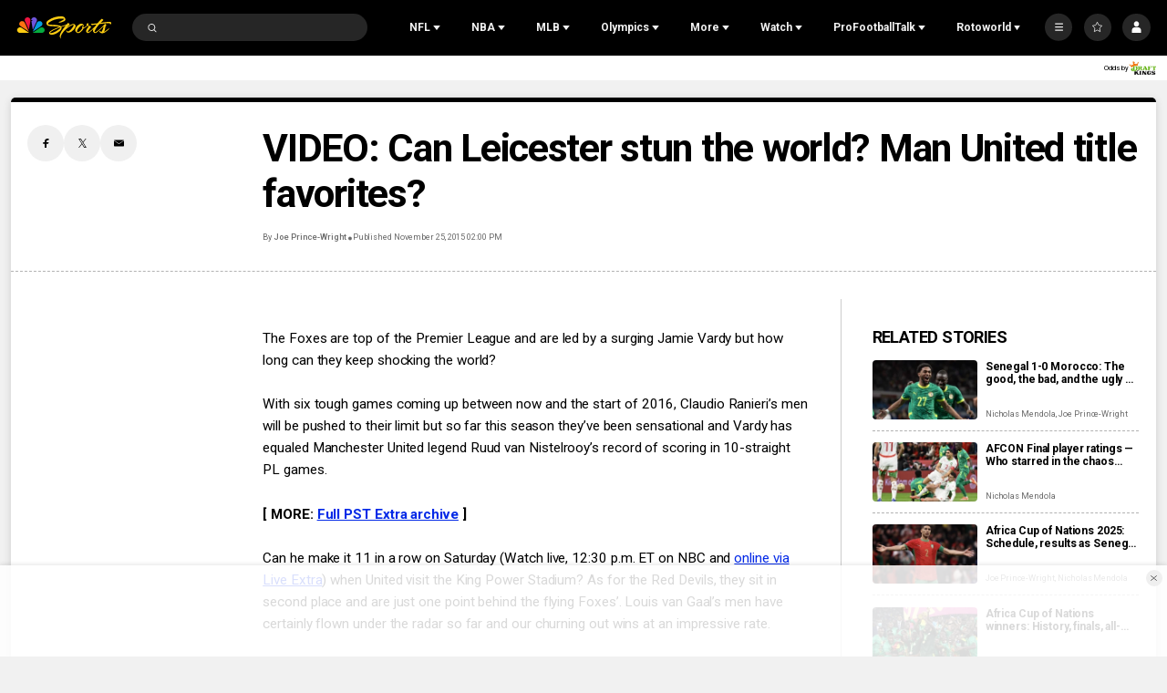

--- FILE ---
content_type: text/plain; charset=utf-8
request_url: https://widgets.media.sportradar.com/NBCUniversal/licensing
body_size: 10804
content:
U2FsdGVkX1+anyn8E1jBiNneEghSfLBtZzcSAaP6c7gKot/L/mhAzxR/lKILkb6Sb8cUrqwlXG/b/RkeEL/jHHFPcAjMXUHk1Q7mnMBzUb7s24S0F9kc4Y85os3AAcBMeqXQFrhnmJ+I/56FjyExsuABi5fWt3G+BvXDWEBKIy0cZCFQajhoY11+S6kKOduYfB9wyX4MhsTij/lCcSDA2If5dDL/osOQ6R4rCKfTUxYPzjOgggE/81mfaTa3xRUu3gw2FS+i1ozLG13pV1E72hiuA3rB0gCLV0bKYGToMC24FftOJ1ZSytIrbVEfB4PKDoeZrigTs/ZQplK2yX2Tar6GzJznvqRO7SZZhcPgGh2sUTCQwrvnE0OdQNyXMLQtnrM7+WuXvBhtU99yiZUXV91zS9c+lrAs3NZ0+8FYjvQ8LxXm8+xSCftLkXH+gn1DvkPDZTquofOqkozanVwAUIWCTEw0vMfIu9IHuDLk9xeGlG5YJp01PfGCG71Qw7gI/UQAhbAJyOnkoQMvzI2Aum2so9aEDYYoew6iHPrtwKDfYnBOct6qV0wWlJqCfa7/qUOyfyTmz4QRcODqk4TK3DQSKOHAEoRAXxWxjARmLDtaX08Iqjx1hOdFk+d3y5s1RsXAD/trQbD8/AEpCbGPuyXScdvd1F2VsmJxE57OnqVo0k3XV4pzG6crnQCr3DhsJyj/P4OVA96dGEr7t0vFCWZBKqH7legreVzpDwA5klUGTEiCkJvZRazbYpUNcPItS8JpD4boGd9MtSVdDMTpnV7di6urNVkMtQG+lj9d17/BmNwZ8g9N62qb/SR8+zE+CDdJ4PVAxdiXA2uUbK/U3x+KO2EE6Nlrgr6v062ue+QBSn29VF51f2//JtD6BPHoYweMAZDcSXht80HJdQ65001dIownSW1UKm8Vqoroy8paVIVf5jCcQWTqN01lfuQF3OQQpo+1mxiA1SvFKmfeLJNZZuSXt+MmY69JJe9du8EDMbviLwe4amNes1WaO5fX0GBrL2f9Z7iYuCdiZsnd2wgUBlvfBJ0s7ZS9PcBDDYzxY3Xg8/c5Jf/kW1aEdX8nKXonbMhRQs/vkcyiXc9BwnGsTuIIVLMSUbP3JTSPJ3cU1m5p5uGUQE4oFa3WZQSQEzWIuKgf5zUrrigYHtuvzKNg/SaxTdIECp0Q1OK4fY4MiIJUjRHxXlSbGd0ILoLHPIYJqawdWR9XWtApCGA1LDh/0UgnTiGX3CI3m0I+LtZciMFFDkIoqdeiDfLbTaHNW8THtn9CzyqXddMwSGZzUu4oSHljIiQyPrbJNJLNS/x+5bbn1KfknARrID41Xm7Z71oY7x6pjE/YBEi7yum6h3Rwx9MOnQrpFjhOpbGVhmtZOKZ5qLqF/J5+TEcS0TQ/zqBA2G0bMSx9r+GVd/zf4g39ZfdauPCTyr2FRpI5j+Aco5Bk450vLQwczOlz5QVzlN5ZKJYdlMVsWmQwoW6K9b/3K2Dk8Ou1bkqVQMbtP3rNPfZQl/f2zn2Smu3JlRDDPHrUKW8xMTLcoLjpIxiMBUmjC8hmIywBgibfuUdJfWnG/zsm2r1HG7XiYgpjspQBCkcX4jloXSqE07yuQo6AwG8A4aY5eY1nyxw3ptxd20KwAo3ctJyNSV6NUZg4FXwd9N5Hw69XsTMgZoFKaJc5n/4oDET3XKDxN/jD44jd7dRgbzqf1yEOQlaDBHeX2tgRtqtUfgm4eWDBX+xjReKaG4Txu5tcpUe2wv1XYJSYkq9DoRDO4TgzhOGX5gHvU++LedLL5o0EYxT51EZWohrpgZfLglbytGR/M5zTuz01uFiN4BdEwUfWgpF+T7bdGHn5HFhDDgZXqZ3X2FpbY/zoanJWFMX32QK8AVcUG9cqzuXRvnrJqgPvgsH+ONHzEYThlx+QvReTtdvwInMjjIdz66fNr4F7nWFPrnZyGBKDO5KrbTG7QHInIKzoCNoEZ2Sj3LxNtjeIhUSMS76Nkr0Rviq7dwk/qOVtI5016r/S4xhRnft/BBLGDJjY2tJibRgPVJWpawXBVzV9PPpE1Z8BSNP+o+nLsZkG/erjIHhltZgJkipYlrRgUGKFMafnMGU/a6Q7ApHcx071UdnaCVSOuCVUY5zAH05Tj2lP6Q+6U2Hb3rd90P4pNPYP7RhF31ZlKLp4kQCrPdqJoUa3YlhPqFhQSmFHDhY4VroXM5RHiDMPU/Dw8ASsSyVkRLFrvwx4B0hOvutQTdmPiD0jG60jEA71kpJrd9Z5H0pTyEFKr+pdTBTQ2FFCFqmgc+lyLkCGYxBYlTvrL4cq5jbqnVEulJcRCaqAaFMxq5rJft7qq7wr5n54MVqY5+i5b1goR1kOBKWFwafpklmsKySf95ydDrUD484jFE5dedWTOOAbmh3eupZrm0dbt/6w9veDUnEaxUWb9b38FzsmBIk8QlR9FvP97ZljemuxlmtkIAL1iiaxVEfHt+x1hqytyMx2OG9UccQpq0staIBZKySQGlGMQV6gT22vt3v+TFFcDpZFBKHWuoJViTDzJzYcJHekp4JIuDE1HA/5bOcuH1CL2acG8QgEdF52X21/JgiScBm7sjbS3HuTm5IjC1LpCm3mecLU0Fa0lXzqoyyeJ/zgaT/jnOaea15YYw8A/7dURHlycGD6SjdA7lewMRHpSjJM0ZVCgZ0NxCAAqKcCwP45gevrGSj0vP/p+rwkvvr2+Tk+zacCnKC672aL0G8/gn4ickWgHHH8yX3StDVCjzqJMGLiyXvpQiQNL6Ou0lYUIdliDwK/[base64]/+8zmDQXpKIOq5iLKwLPP845NE/Qi1LIb2h5vQeeZ0aD4n4yrxfCZte2tFjiRuDGdxnBP/Vp5blECsqGeApHm7t0widrZabAqZa2uJs/Ljrf1nX48jb1m5qIG3HPvZsJr39GQKa9BO9St2Z/3oFT1hMM3AVDRluESCJ7q7q52mlM/EBSWtbxDAHQEoVb5mMziiOQhomfeVFq4FYyYK03MzCauk1+T+TMNcNt0T/bjl1zhGAqoUQBBpewALjGgckx5mKWfevRVAwSa3PwAu/84X5RNAmN26LEMbD9Cly+smD0MKdZvCV88cXP0+SCzASFRKVS0fRWSFUeAIFGKm9txbZSWKoerSIOdVhGyU5kYOw/Yiu1DFrnVcX0rocNTjUX7RPMR1B4/18tX/UodBzHbDxwt21LENlZjCBgSQ8KEICK4QvLwiZlrlexkmubyU3c/SzRz+mzkHGhm+XS/[base64]/blNiFap9pbY0aEkp3MrvSE0Dp3pvld5GwHCqV3DMJAkQ8EHqVpWEh+Lu3pLN1HbPdW1S1S/1ovDyCQ5OQ9wmRF1uA6JXHcndoIYknojnWC/DCjHrkQ40pna93t216cNCr+FSvnDRipASIbIOdJ9dDMWmLOeskbXll8CPkwB1Z3z3Kpkpf19TjOLqlnBmHFjFRMfsbixQoD3lNS6mEaOF4Ls1qDpOL57Ij6B3uod/RefjDf8fapGZCDhwdAMZBSDD8Apc0e50yz9HC8YPg+x0xVO037IV8goNBveHhIqyKc5G9pnLr40HO8cp4cp2TKH/EYErYWYdpQ8Ee9eWLVJbjwUSZTFZclKozqSODmIR66Yfs+mROhOJoP9NyDGGhyUY8QjNsef8XVZ9d4J/0uEHywdh3/Zrr6mcHToKvq633oirTTaVxkAFWpaOnhjUEt6bpUDBqeJ0jFN5d85AkBKRkf/6aRE3rMQKxHLoHredbkFJ6abG/B9PANOX9DJ25yT2Ao3acutXVx8xJUpM6Okr8eUybq8z0qpx4M3RHlO2IVeN1DFL4NjX/da24FX+Wh8FZKhDYnjb9J6VFFZZTbyAQdalBpWleEywOsKgq05PK31c2rsulj7Ing0u39ZBmWL4Awre0G2Ogq8v1xrGZEn/98kLmsMIWQTzQz3Lhn8vPjq/xlgc19hlqd9F5gjPEVwAz+O1Ri8xSrc0PNQn+ObKbhwsn1bCAxlycHqXlLfOSX2V/G2eFf0Fw8AY6Ur9LVjaKcpNXveZM3aZ5sod9VF41uGbInfTTmVFauXMLX4kgyocCt9IZoM6bdJwSTcUpHl+1fk4AluD+0xZsFoamV2qJNLePIK2C2hiE9WKvCxZG/LiIQRWUAWnwf4cdn+xLREL0pD56n0Aj5FVMSU4NNT/7iMhMa/Eznzj4h2SBTffsB1eqHrLzyjw3DCNeUCvFxLTrfVtkLrRyxnalj6XLBj4zdEiMsCanHzIBo0TSdNvT2pfbst199OL2bWrn5OoL837WE2SdlG48TmDRnhfxCwAenE4cchfEoB92zO+Kz54UyILjLyezeGLYzCqntHkqKxfeL5imO/PaMdgMc1DelofAJe4q8tHOMaDrf2btsEKmgdGNPrYcvheT5QXDm/gRheAM+xXegCeC7Ybp4ahmZsbryescYRK1f1twePH7gw/v4hsU56gY0BqulMlRrQSemmAxOIMOQRzBYVgJbmbrLmx5sPIM0RPFIyfduGL0e/7O8diL4nT6dECmfGnCqQWOFgOp+64Qg4z2Sa2GPRF51rT8BId9ofibUJUfDMAavcIYm5lckihZ3iVIxN6hB88fYv/742YogQm7KJhXC82Qg+pmCrdPz6LAwMzS7bXVJymqUk+UNNMaQaNLeb2dGhz83Del0K3LxPlSkOeyeoWo+p0bKhntC97vvHYxIITreNZW9GQYJT9OxT1400JqMt1UkYNjzV0pOgd2idtGBmNx9ksil/uYJnGBpMgeIME84SAOYg94qLQnjZ7FkMl/4XyqeT1gyOG7hmtlbS44AF/00ePqr6QpQRYVJro1VkAcIulAoHBGod0ubitCl58JZu3ZQpq/caCNXeaEduVtOsnCw0Vbn78coGaF5ESK2LbW7HDI4pLezGfnof1aRovOXT9nLPK5ZVGo//lGvkxR6jUI8wZWmkZtoYlpLu+u3He50TY1YppX0O+MTqiqpSwzo4Kf2w+W1RBGlFmGXefsji81YswuujjWuliLoe3cAOWMJvW9MhRJcxe9wx6r3NfRN/zNregoYwp2J8cc2onwxleRAgPSZZOQDO/btR1VRGegThhnojyEL25498K9LpqVvNPyoatNL1tlbyGBZIOMRK+S/7G/dtZpU22LGUPMnN/z35ftAZMxMWsoOv6Lfl2zlR2WtPdhoh9jAZiCImlgSkZAdr2FEhwMyTXNpislLUBJwOu0SigcwQGL3htZLhCYUtAIF0qgW3cc/KVjZ/CYnKGPqZv8ThzOGmYecAjljkWeQr55jljTA+D4BSNlkTCTRkN68rpfVO2Qm23bkyxKOKzmBCnbvRpZ7KR63hWWrAJT1A9MhJS39V6A54Cxw9NUTlqIGSEUY8PFe0bGYZbezoR/Lqb7N8L7umO6wPF57CNToCx55satkWYpY34qak3dq5jeNgLdW1iXUzqyCN4dMHg3Q0xr5Twota0/DkVD5dlKfaVK6JW48d9kSccNMgte+s0bAC5apAy2j3n2f70bqSqtsh+fx7eTtteTANgufdgm5sD0ZvkFeDU3PKfOfXObe7C3vXq/u+VeGlWXDPd8/3a5p+MfBB1CtP1pv8v2SU7YbLLkcR/[base64]/XZPPB5ynhCc7mYG7Efos05Z04IE3HEMOkoHUh7tqyYES36obU45cs+iX7/lUH1JNsXQUo+u/LLG3hDs+bde3ft+xR7YTF3XwPTKLdzeHWBHN6MOxT1IzWcYiL89RGgzUzmY9YZMNBLCOOdOe/UR8jopVU1fs4uxhZ8zwgQJ8B/MpvUweR0F6YlepbsQRWCmqiGrJxd6vXjX/Q095WsOQRu+410tCaalZTyFPF6g/9myI7sLN3xAg7vjeD2bIHKbcOQ9XYdJtNFLSMd2Hi1OricPGwx80Hpro0ankKQNP3jaxmt8HrBd3DGu8O58uEbWUHbD8nw+WPGEaKyVmmpWauGUCARpZ/Xf515KyB98ZZcTc8OTikHYUOImqNxo6NGXSwf+8zPTR5kBmfyLdyiONcH4VZ+AUnrOpvnmzvqGwsY6XCGxAkN8+pzLeM+cP3le3Ugd0HiizPHFnPaoLu140+HgkYWvt6Qg/V5DWjVVh8oVHZrA6X34GnYT8KNlWWK+UHckGxXh6YGlbY2NW4HmdJvt4NedoD/M/HYj/gRZgidIZIr54tr02ejXPEJSF85dhmg/67BCVPt7HZf18/vmP7HbhAWl/yzFrv2GRfByv6/1DmxTnqxIUZ7FfXksRdZQeHBEC+ytkBWNGZkHUP477EjSpFetpGMo0y4ptogny2XJwgYMycxRFQBSslotMuehKP/dsiMtw7egAWfzE1LdHEECVtpgkiIbkj4BJi9041tefXTJbY1F4hy3ARwxnkVnbkbRAaC7/U6BtxS84I8kN1hAlGPAxiGd7F7xug7In6CYDSF4clclxeReyKbNUbrSNlnHk29/n/SvAULJHXUix10ZsjkdcMRHpnILIWPB/8YZZrqIWNsjdriDBqb+CFffTEZTyDkpBheG8oKJqRBSry39abYMjfPi929oVV3JYUF5zrO2DWrk5w/PcdUrFZUQBYhvMtj4wGmJCIIdaErNf4m4qcgvdV7HsSoPkFxeBxfkCu376yEJuIDz7GY9766qcg7edaH4a8fCjZJG95KYAmj0lULG5U+ZNTDAqJuqkcnphVnbzZsrQvnd6qNUp2nZjKJGQx4KTu6jNJ3rGKn8CrFYJ7NaRXxXvaHUnlsvbMjJdabNy6bYDN/cwhw/Eb5FLXjzOFJlAN3jrknbYsUd1A0TyKKeYUa/+UYHd0KA03K15KxoJhtbKMrwCU+KZ4NGExe3ZeVe71iH+Bh/FEhNiLqisp33W3lCzu82feVa7Twi0FOL3NR/VBxDHog1dfOiKEqfjqeQ9lL7AE8tkqv0ADU2SSZInwXQ+4qTzTXjvinMLN+8Tdp07rAaSrBbpMnhPSMY9tLTagPxkb0MNamyDLhbwfbFl5DyGC5bfJfwtK6JaqOVBl/Pc2qPgeLTDJs1OPTg1rfpUxZD779cpxzgrqKjohAzK0V3Zp/5AaKExWtyeyRhiyI4RGKjITNBVoykbjloC8W6Y5CzXZP98AZg86tlqwkabdCJblcOrja5tpx2esEInhmKO0vhP0NAjpbZr/IiEfciCjMsjLk3pjUzCbBukZh2VFYZ/[base64]/JIjDthPvxLbDAtKkYRJKcVG4HD36mx+Q3VCp4GMTEFNNnpVd8nPgukQ9o7PwB/fvmTmiEP2Rpx23+uVenozMcSCA4ItfcxYadRfxMpUhPvxM+kIB8sSqKPFLRmqj7GTM2pzUAXD2MDP6VhPaGFtqQuDQwwWy6+0ZRwy3zl8RimAMllSp9oIO92mQTfenLI4HLf/gKpVFwv76casmSclGRZmxal5zj9oQYrWEkrjkCSaOf/09HZ1hiQIYYwEhs0fGD603SnrWG0o6RoDUrghDCloWyQB+jpvmaey2ACRTihUU5QiIexBn31s8cry8I3m1xQXyqtEEzvDa1Uw/batTpDlXG1JFOrGD/wxeJ4vH9BFLWXu1EKQMy/RiZ/Xgqu4TYGv6zMvJIKfUIxdmGLUS7fUWZ9L5xBSdXF8TvlD9R2y61VGAgOS3szmvBr+inxIZz9mpUoVXNu0tEMrShKE/OR+/KF2BQhfi+GShCG/ex3ZDr8GqSUY9mre4cx3ueSBtOCxkO64HkNUWkVcFlDdEYQ9lP1yK3/CMKkt0aBTNJGeo1Y2ctc0U0ZPhuXFGREIekdzCzWGjVOFQqn+kTZ6T9k3E4t3sXYpRqpn6RDL1bC+BpllqIj/DxXRu7QKJCzNx7iXmrASb8ZSDCvTmiHD9WT7NpqNhr2Ndh5c/YdMQ5kquydweSN+G86LOhXk2bgNrUhjXITWfF4YF31IhXJ89/tFC7vPic4s3d5Kvd7aATRszi7PuQ9cOjf9m8vflzceBLoZNYmGDGGnkxsfxq3en6f4Mt/2o0eLnpnd6hDl45l9A0sTtM15IsDTjBDbokb8NduG/8tWkUTlE7QlF/TC+Qdt3qN55oqUp3/DYMP1PWFoH94ptETmpiv1VBfMrLQ4ojFsJzV/eXkMzw9sczT3pnAXFxBq+4herm5J4NVwkKmcQz85ayWacVtaPqWkDY50cCAziXjFII4BZXwzCE3CrLrWpu1bCvYt3t+ToTyMkuhIO0Q7xCYguQhbM3mo7HVqVwaehofKw5OpZFSNK/68yQ8s6MO5M5glDqcAthtBbkebbVN3sgVHs5yJpUKfujKLE1WbLrSo1q1v29vXYJYgGVPfZZ6X9+UV7zW4PBReujNtRNX64+y9yfuQKVAwBLKCAYUzUTCXVljec7zzabOkjsqtfjzGzG4Ldgew4wpSiOvKaKSmiSYov4AnsKv/DwMmNnOGN62I21mwSspFULvshYU8mHsVU3Qaub+3aIvzMNAZztm9S2lHxVXtA8weImW1nUyNwelA5ZUXgtKYJCA1OH04u3MgwjmqL7c4nc6Y+fHeNzt48wOcLDkJ3zLi/YpSn2yheXaS6kIX6MrgAItx3Cw7Z7q18clwfl873C2xehgEaw6WHb+68yMOYvFsGhB39oIIkTPik6dSahd8h0bHNQj3fXaxIrgqlCMgLhlRQkNXMzkrq+JnFtcdTI9W6ZtiAntvZK2XOe8E5gVbHFgjN02a7R0YK5DOzshX7yDTuiv2HearblriCDIjiK68/wOucV2eIyDMdHQikcp9BwxbePrKjdvQPzQxb/22Ej5JGmXEooPXy2Ou3Zr93EDBYDxeBz4txRLVWElmQ7kUUcPiNqTn9Hqu44v8I47PbKxMwAjt+WdXirfPJx21hidNuzhZIc/DYFFYapWafnSKkeTig3+6WsXiB4EBWHfY1v9EkZMd6lFrJrR2t5FbfexKjopNt24fdJB0ApIxjXuzfz+GAn71yVoF502eKgFOGLRPs1iqCWTRtOEMcNJtUH/TS/gmazbIAf3/RlZCIIysAKi9jZO5Nrz/8TR+5SUoUHVgxwFuNz6+HpARP5VEOBE8FAsDkqZG6CRp2NAqNSGFv8/0zJ+tYBQnPc7JPy+79XKJw9igVlULKp56ID4dJdpIfpV87j4xjT2V2X0QMLf8rdItofEIGkbzVvQ92omqPwZK+KuWV5S6r0YdFKWVw8vS9mbAC2O2QzxO/rq+EdRuiJS0WDhvqlDeY9AWYxzuOrFHml6RDB548jQy75xd0Jk5X1uJafMJ5j122DyuTDZOEPOUDdtlxIm2QPiVtywXXRProlHZHJaheRTtoQqqdeGKYgGVXHtQChhojpgVoSNhiEMpyTR5LdrjBLI/i7WjSQ76/unfsheSFooDA5Yad1qNHz5d3A0+XlSzQf6F0D7vn/MK1HDmmxFXxzXZqqTgevQScf7pHZFccrnO741HBkrkhxQJk6C8Une6RmvV8oOfWmEOkgMn7FB6r0tcQz9V1QU4yRy2ZBIj907jbiAy+DsMbZ9Eh7sKRAbHuih1UU/qED0a7JvEW7yusEJ1dqTX97HkDTV5joLA7A74hU/ZMtAqTnw2Kir+JJiZX6z0bZgf49/9VaAjGZPGkpukst6tpBtujWQODUm8L6xe+RxJqd0KGCOznZkgLuK1HcTVd5sVe7S1yrplY8DzsnFe2e+HCZHI3os2oGDxpUe/2JnLYsnn9HzCaInp3yJFquNJu2V+u9qMFh9/zqQSGfGYtL2mJWRqalX4hwz/cD46hA9okU/sVareND1K4J3Z8fHA9EeNh6lIvEMX0OgOML4vX3tV70H187IpFez05wHV1qrZaIb7Fhs76vAyDuuIvawMQluQNHx6zzvEQkvPetp8h0ohMZv+MvNe4YSKk55+2+WSavC9mVsYtww7oMwOVXN0/fAiCUtkqUAAcyTwxOOu58knz0ZNIBGaBOVUCIxLhBi9vUoWGjILSlk068gRepC//tVv6bHaT2cBkTqWSEzoE1PS+c+mzMbFqSu/3yJkvhk16ZK3Z0Tsuhg1/x8rn54pOfTvoTS4oyi14KrJTfmYXxJxoFVeIGl/cZTSgy2IWj781KDc5bNDUjEQcWBnjyl5UF2hSzHZqcFl1L+dyxJkHAFqWwTzuaAGj/RKjYZoMM0PlNqF3cWMcwIhimEtCE4udXZIogfTaCVBGyHNljI8ZdxuLemz8pRisgIZxM8CXLdqHMiaDWI4mjXxXRv60IFeA1Kk7nzwZyNKv844wMKMB2zupEY2C2WnQKIs2o4IeOula2GBi7t6aTbv9OfS/GgUzylIHQirUlIOLhGjq+5n/XCdIIz7sF4tr9eQSrmnxlfiiht3EHrRqCBfwBfazJV1e2nDl6Iu6l4ZpGwgIgGCiTaD5UgU7zQwRgscYKz2BceDUtRDmZlh6WCyYEsm8rEnlCBKp6l7OV4sonTo+vQhHdAkVtf/LWRBHITlV8pKGZedEYuc7f06gQ2oqXqoeo/v2UzI6eYy2REMO6dIufz3Dn2gbxEv2ouP/[base64]/2cFjnhcIHWx/S2h2sVgyhLKTR/nJE9KcOQnEh8h3xXeadAIU0ls3iJ1qlEQwll4UStQKF6hLlWb1ja9aChM4T5gCFtADv2xnxwOH6EYpOwce6PhqmLxakgx75iUi9dU/ag1A12jBuwpABHsEkcsSTLKITC93CL4cVSFbLHnCu2/JgI7usAD8//gf0MOx+d7xNak3LyAOgPcZn0EoAK+xGYLDN65TCpeHz01IPz3CKSJ4QY7D6fBPUH4G+YlBLqZxKkfO5qrbxaM1xcDsY/NLeyvJCwwcc+J7dwI36E4tbyzxylyp7Ps7Xi9yNSXBC/7qbxvuQ77x/te10Ao21U6txewEHdHFi2/yrOwdk1cT3nLVrgJ0y/Qip3mwdhb+vGFW55k/5hl0fUfwLZerhy6LlygOcPs9g9ViD32Owrno0C03NNcdSFgOyasJEkixbXNqpgrjEh5CvmngrcDxCGtM7EuioNl3qOXhxcaA8I+Dpca9LNx3fYHD26mvcxyjtly/MIiys5cAK8d3XelGRmtTJ9DqFs/ByOdAxBFw11ltkDT9M+MjI+4n5PabTpJ5AxBnAT5vb1+yy/[base64]/[base64]/iKzuT6pCGfXZa55lXFJgg+sro5VmpYNeWV4bo5tAwgVejfBWlGYPa2MiKhrv8YH4XGQ/XlO85N84xpfQJ8R8E7UuF9c7uIPWum9vDfxUqBjfvsih6si8/VyxvrWhegViC2Oo2+HkEZrXkmSCHxp0XmUAuzNRFeT+d9L63DXPB4x6Il+LyPkBiC7vz90j2XFSQRquGG73MCo56wEWUFpLKz4hvPnUUYXLmoh+mh0PdR2ytequhUM9P7F1hN+Og+HTZmTNaGzrP4etk1c6UTCQR4GYEtzEx/QljmX/Di/5bvaIs+ZP5qSdYOckYnquvbwg9JD4bzJIBWmGgfzcE7r4kzUV4Wx4hzJVNVYPRrjTS7QiSOMpDTgL5lg6K7B5LOrYJywcHVidhItAjiuTEjL2lp7NlYLUwDGNwBPDa4+ZMkf3ZqFPCexQK3uB/h7WmnpFbZSWRDdzg+22DytRK9PwjvnA6qD2mCmTkskXIHJKLNQTkkadwB3g3mE40qTSysKM3vDf6ejdilqeaWXaCEPedtBd1B0E/mkkAkIhbLjJXoz7iOI5Z9OVAIXR/[base64]/8ZaFRk7WNN5f1EuPi3LjuXNH6GRFjeS7necLi1G3UF3LvlWr7/aLfKEBPezKlzp9JYSXWubQNSt4DDkJAE656FUmcCBCg3uJjOeS4dZwshzt6E+J78Cw7sGX95fKGjhLJ6nQzcfAvov+NMREiyILvR4ZoWyJlU7USLzejXeNx1kJr3fzPopV1XVUmAn3jagckzpQuOvp3n20xoo0D5EJ2/dEjTEn0DbV+ZTlnYlL+rL3iavXN4mkzJSxovn0Uhel/4Z3LXNC3mey2/aVLbDb++I5+PhDmuVcjpGxF1Ku0+fWAl+W7sJkzzUhyuxiOyUQiS/T0rIRZsGoMdnqu18R674UE1l7kecbsWEm51RkvCXCBvx/ef6n2L3nKSbjivJzFAnFjf4L4trFxoeiqXXnN/ucazZ2CYDg2fBcPlBb5daMaOib4O20A/ZBNKa07xPtQH1FY6cZDSplUPXgVnDlusacdymyGFIRX12PzpT3g3Ht5wIkB6xETL1MglUWDjH317CmQMMf6vKYCsg4OjMsKyK9dLqFs4UEWIt+aGdE3JvpL7ddH554vkmbIFfyhYQz9ek09cRGN677XOhELysIsuz7OQVB9Cv5JUheCzgZAsaPaHdulpcqcscFIAhIe/8AU1Xk5mYcN+jx75iiAhvJ82Y6jDHYm1399YmRvqV7cWvLLYfIlIwb95UUkbYUsEtjg2KeSP9vKK4kFLSbTqviBloX7NySZdemgiqDQOpv0aorafzy/1Oou1ldya238ub+IU36cO7GuI+nljhrDTef9hWIr3lby4KP7hExqiBiijRJPEhoKiNDdiRgRh5nWAU6VBn8769EmrB9kB+0EvdN87DELzJe7LFOGp434fMMaGRqVHLqr5Sb4ECapjIIfpqeQ/gu5NooIQVy7EMRIniFXqz6bOVJfcRK4PJg0aZWEHP1gq/CqBU0=